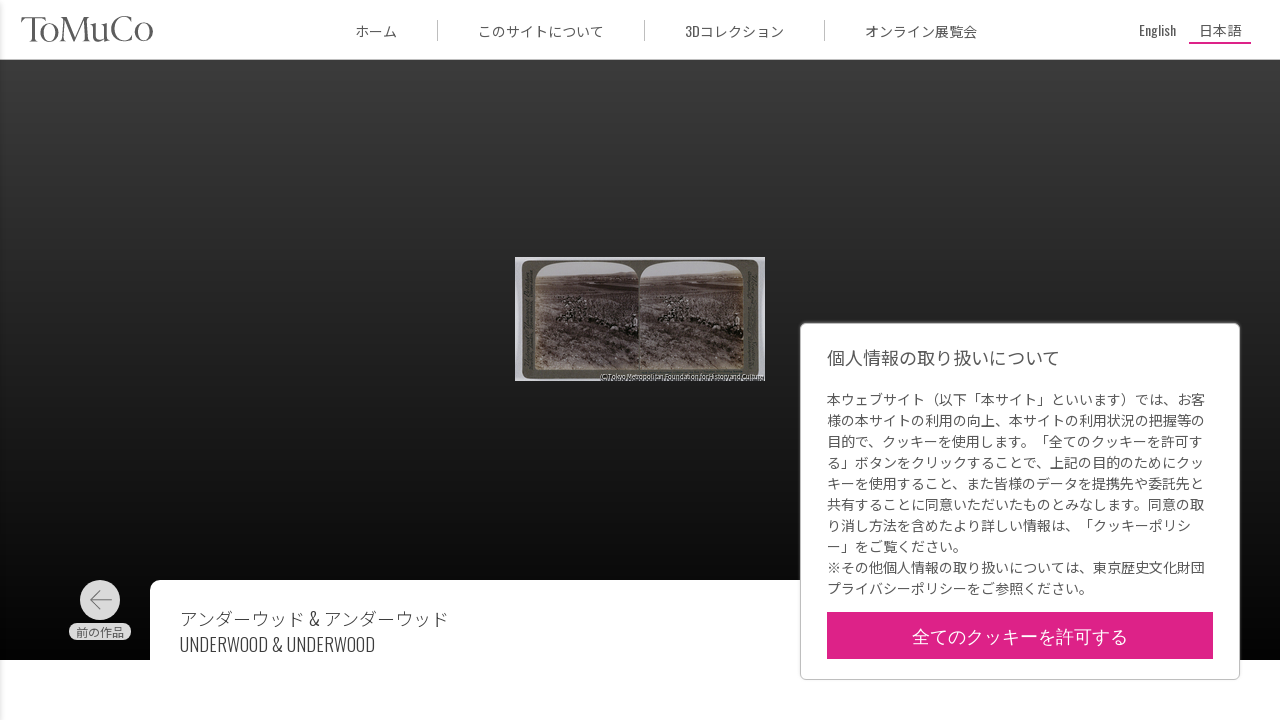

--- FILE ---
content_type: application/javascript; charset=UTF-8
request_url: https://museumcollection.tokyo/wp-content/themes/tokyo_museum_collection/js/script.js
body_size: 749
content:
jQuery(function ($) {
  if (window.localStorage.getItem('optIn') !== '1') {
    $('#cookieContainer').show()
  }

  if ($("#closeInformation").length) {
    $("#closeInformation").on("click", function(){
      $("#informationFrame").hide()
    })
  }

  // SP: information and header
  if ($(window).width() <= 767) {
    if ($("#informationFrame").length) {
      const infoH = $("#informationFrame").outerHeight()
      $(".header").css("position", "static")
      $("body").css("padding", "0")
      $(window).on("scroll", function(){
        const scrollH = $(this).scrollTop()
        if (scrollH >= infoH) {
          $(".header").css("position", "fixed")
          $("body").css("padding", "55px 0 0")
        } else {
          $(".header").css("position", "static")
          $("body").css("padding", "0")
        }
      })
    }
  }

  if ($('#headerMenuButton').length) {
    $('#headerMenuButton').on('click', function () {
      $('.header__title_area').animate({ 'marginLeft': '375px' }, 500)
    })
    $('#closeNavigation').on('click', function () {
      $('.header__title_area').animate({ 'marginLeft': '0' }, 500)
    })
  }

  // Modal Search
  $('#searchButton').on('click', function (e) {
    e.preventDefault()
    $('#searchModal').fadeIn('slow')
  })
  $('#closeModal').on('click', function () {
    $('#searchModal').fadeOut('slow')
  })

//  Single Works
  if ($('.single-works').length) {
    if ($('.thumbnail__image').length) {
      let thumbnailW = $('.thumbnail__image').attr('width')
      let thumbnailH = $('.thumbnail__image').attr('height')
      if (thumbnailW > thumbnailH) {
        let ratio = Math.round(thumbnailH / thumbnailW * 100)
        if (thumbnailH >= 1020 && ratio >= 50 && ratio <= 55) {
          $('.thumbnail__image').addClass('high_resolution')
        }
      }
    }
  }

//  Mobile And Tablet
  if ($(window).width() <= 1024) {
    // Mobile Menu

    // Taxonomy Select(Facilities link)
    if ($('.category_links').length) {
      let isOpen = false
      $('.category_links .active').on('click', function (e) {
        $(this).toggleClass('open')
        $(this).parents('.category_links').toggleClass('isOpen')
        if (!isOpen) {
          e.preventDefault()
          $('.category_links__item:not(\'.active\')').show()
          isOpen = true
        } else {
          e.preventDefault()
          $('.category_links__item:not(\'.active\')').hide()
          isOpen = false
        }
      })
    }
  }

  $('.thumbnail, .image').on('contextmenu', 'img', function (e) {
    return false
  })

  $('#goBack').on('click', (e) => {
    e.preventDefault()
    window.location.href = window.sessionStorage.getItem('referrer') ? window.sessionStorage.getItem('referrer') : '/'
  })

  $('#copyButton').on('click', (e) => {
    e.preventDefault()
    copyToClipboard($('#copyButton').data('permalink'))
    const text = $('#copyButton').text()
    $('#copyButton').text('Copied!')
    setTimeout(function () {
      $('#copyButton').text(text)
    }, 2000)
  })

  function copyToClipboard (str) {
    const el = document.createElement('textarea')
    el.value = str
    el.setAttribute('readonly', '')
    el.style.position = 'absolute'
    el.style.left = '-9999px'
    document.body.appendChild(el)
    const selected =
      document.getSelection().rangeCount > 0
        ? document.getSelection().getRangeAt(0)
        : false
    el.select()
    document.execCommand('copy')
    document.body.removeChild(el)
    if (selected) {
      document.getSelection().removeAllRanges()
      document.getSelection().addRange(selected)
    }
  }

})
